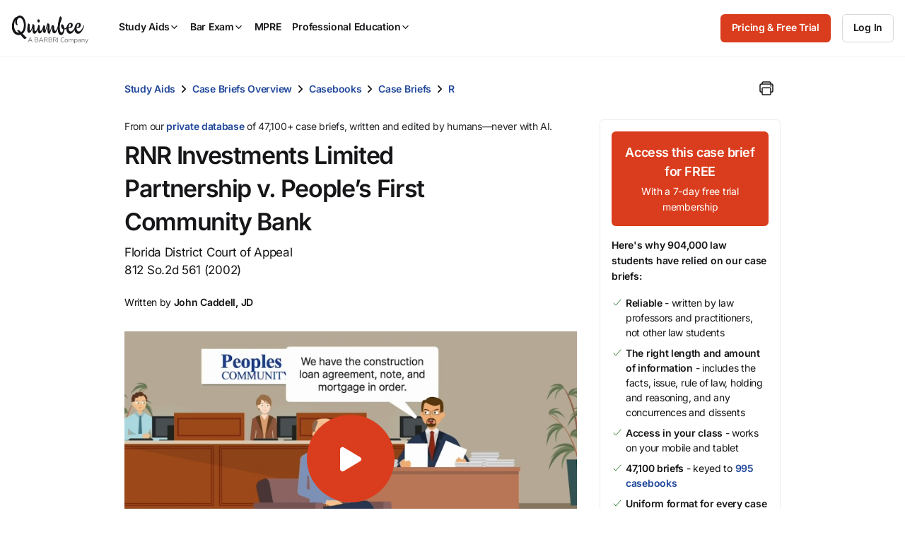

--- FILE ---
content_type: text/javascript; charset=utf-8
request_url: https://cdn.bizible.com/xdc.js?_biz_u=3b8e08960621445694c208714342bd19&_biz_h=-1719904874&cdn_o=a&jsVer=4.25.11.25
body_size: 219
content:
(function () {
    BizTrackingA.XdcCallback({
        xdc: "3b8e08960621445694c208714342bd19"
    });
})();
;
